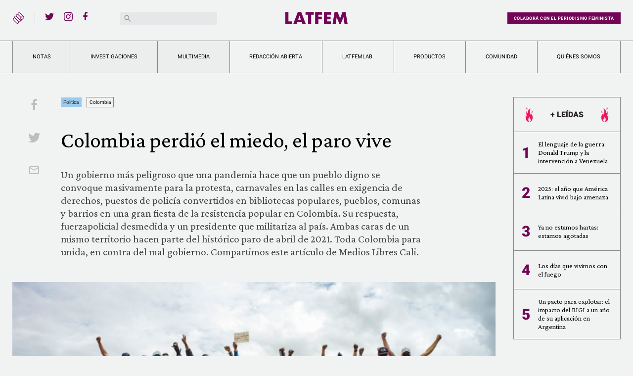

--- FILE ---
content_type: text/html; charset=UTF-8
request_url: https://latfem.org/colombia-perdio-el-miedo-el-paro-vive/
body_size: 19240
content:
<!doctype html>
<html lang="es-AR">
<head>
	<meta charset="UTF-8">
	<meta name="viewport" content="width=device-width, initial-scale=1">
	<link rel="profile" href="https://gmpg.org/xfn/11">

	<meta name='robots' content='index, follow, max-image-preview:large, max-snippet:-1, max-video-preview:-1' />

	<!-- This site is optimized with the Yoast SEO plugin v23.0 - https://yoast.com/wordpress/plugins/seo/ -->
	<title>Colombia perdió el miedo, el paro vive - LatFem</title>
	<meta name="description" content="Un gobierno más peligroso que una pandemia hace que un pueblo digno se convoque masivamente para la protesta, carnavales en las calles en exigencia de derechos, puestos de policía convertidos en bibliotecas populares, pueblos, comunas y barrios en una gran fiesta de la resistencia popular en Colombia. Su respuesta, fuerzapolicial desmedida y un presidente que militariza al país. Ambas caras de un mismo territorio hacen parte del histórico paro de abril de 2021. Toda Colombia para unida, en contra del mal gobierno. Compartimos este artículo de Medios Libres Cali." />
	<link rel="canonical" href="https://latfem.org/colombia-perdio-el-miedo-el-paro-vive/" />
	<meta property="og:locale" content="es_ES" />
	<meta property="og:type" content="article" />
	<meta property="og:title" content="Colombia perdió el miedo, el paro vive - LatFem" />
	<meta property="og:description" content="Un gobierno más peligroso que una pandemia hace que un pueblo digno se convoque masivamente para la protesta, carnavales en las calles en exigencia de derechos, puestos de policía convertidos en bibliotecas populares, pueblos, comunas y barrios en una gran fiesta de la resistencia popular en Colombia. Su respuesta, fuerzapolicial desmedida y un presidente que militariza al país. Ambas caras de un mismo territorio hacen parte del histórico paro de abril de 2021. Toda Colombia para unida, en contra del mal gobierno. Compartimos este artículo de Medios Libres Cali." />
	<meta property="og:url" content="https://latfem.org/colombia-perdio-el-miedo-el-paro-vive/" />
	<meta property="og:site_name" content="LatFem" />
	<meta property="article:publisher" content="https://www.facebook.com/LatFemPeriodismoFeminista/" />
	<meta property="article:published_time" content="2021-05-04T19:51:00+00:00" />
	<meta property="article:modified_time" content="2021-05-07T20:01:47+00:00" />
	<meta property="og:image" content="https://latfem.org/wp-content/uploads/2021/05/PARO-NACIONAL-COL-2021-CALI-MediosLibresCali-01-e1620416759289.png" />
	<meta property="og:image:width" content="1280" />
	<meta property="og:image:height" content="855" />
	<meta property="og:image:type" content="image/png" />
	<meta name="author" content="Medios Libres Cali" />
	<meta name="twitter:card" content="summary_large_image" />
	<meta name="twitter:creator" content="@latfemnoticias" />
	<meta name="twitter:site" content="@latfemnoticias" />
	<meta name="twitter:label1" content="Escrito por" />
	<meta name="twitter:data1" content="Medios Libres Cali" />
	<meta name="twitter:label2" content="Tiempo de lectura" />
	<meta name="twitter:data2" content="19 minutos" />
	<script type="application/ld+json" class="yoast-schema-graph">{"@context":"https://schema.org","@graph":[{"@type":"Article","@id":"https://latfem.org/colombia-perdio-el-miedo-el-paro-vive/#article","isPartOf":{"@id":"https://latfem.org/colombia-perdio-el-miedo-el-paro-vive/"},"author":{"name":"Medios Libres Cali","@id":"https://latfem.org/#/schema/person/c6c1b65ae5a87ef66a1c8b5e1e6cc98e"},"headline":"Colombia perdió el miedo, el paro vive","datePublished":"2021-05-04T19:51:00+00:00","dateModified":"2021-05-07T20:01:47+00:00","mainEntityOfPage":{"@id":"https://latfem.org/colombia-perdio-el-miedo-el-paro-vive/"},"wordCount":4051,"publisher":{"@id":"https://latfem.org/#organization"},"image":{"@id":"https://latfem.org/colombia-perdio-el-miedo-el-paro-vive/#primaryimage"},"thumbnailUrl":"https://latfem.org/wp-content/uploads/2021/05/PARO-NACIONAL-COL-2021-CALI-MediosLibresCali-01-e1620416759289.png","keywords":["Colombia"],"articleSection":["Política"],"inLanguage":"es-AR"},{"@type":"WebPage","@id":"https://latfem.org/colombia-perdio-el-miedo-el-paro-vive/","url":"https://latfem.org/colombia-perdio-el-miedo-el-paro-vive/","name":"Colombia perdió el miedo, el paro vive - LatFem","isPartOf":{"@id":"https://latfem.org/#website"},"primaryImageOfPage":{"@id":"https://latfem.org/colombia-perdio-el-miedo-el-paro-vive/#primaryimage"},"image":{"@id":"https://latfem.org/colombia-perdio-el-miedo-el-paro-vive/#primaryimage"},"thumbnailUrl":"https://latfem.org/wp-content/uploads/2021/05/PARO-NACIONAL-COL-2021-CALI-MediosLibresCali-01-e1620416759289.png","datePublished":"2021-05-04T19:51:00+00:00","dateModified":"2021-05-07T20:01:47+00:00","description":"Un gobierno más peligroso que una pandemia hace que un pueblo digno se convoque masivamente para la protesta, carnavales en las calles en exigencia de derechos, puestos de policía convertidos en bibliotecas populares, pueblos, comunas y barrios en una gran fiesta de la resistencia popular en Colombia. Su respuesta, fuerzapolicial desmedida y un presidente que militariza al país. Ambas caras de un mismo territorio hacen parte del histórico paro de abril de 2021. Toda Colombia para unida, en contra del mal gobierno. Compartimos este artículo de Medios Libres Cali.","breadcrumb":{"@id":"https://latfem.org/colombia-perdio-el-miedo-el-paro-vive/#breadcrumb"},"inLanguage":"es-AR","potentialAction":[{"@type":"ReadAction","target":["https://latfem.org/colombia-perdio-el-miedo-el-paro-vive/"]}]},{"@type":"ImageObject","inLanguage":"es-AR","@id":"https://latfem.org/colombia-perdio-el-miedo-el-paro-vive/#primaryimage","url":"https://latfem.org/wp-content/uploads/2021/05/PARO-NACIONAL-COL-2021-CALI-MediosLibresCali-01-e1620416759289.png","contentUrl":"https://latfem.org/wp-content/uploads/2021/05/PARO-NACIONAL-COL-2021-CALI-MediosLibresCali-01-e1620416759289.png","width":1280,"height":855},{"@type":"BreadcrumbList","@id":"https://latfem.org/colombia-perdio-el-miedo-el-paro-vive/#breadcrumb","itemListElement":[{"@type":"ListItem","position":1,"name":"Home","item":"https://latfem.org/"},{"@type":"ListItem","position":2,"name":"Colombia perdió el miedo, el paro vive"}]},{"@type":"WebSite","@id":"https://latfem.org/#website","url":"https://latfem.org/","name":"LatFem","description":"Periodismo feminista","publisher":{"@id":"https://latfem.org/#organization"},"potentialAction":[{"@type":"SearchAction","target":{"@type":"EntryPoint","urlTemplate":"https://latfem.org/?s={search_term_string}"},"query-input":"required name=search_term_string"}],"inLanguage":"es-AR"},{"@type":"Organization","@id":"https://latfem.org/#organization","name":"LatFem","url":"https://latfem.org/","logo":{"@type":"ImageObject","inLanguage":"es-AR","@id":"https://latfem.org/#/schema/logo/image/","url":"https://latfem.org/wp-content/uploads/2017/07/Latfem_isologo-1.png","contentUrl":"https://latfem.org/wp-content/uploads/2017/07/Latfem_isologo-1.png","width":512,"height":512,"caption":"LatFem"},"image":{"@id":"https://latfem.org/#/schema/logo/image/"},"sameAs":["https://www.facebook.com/LatFemPeriodismoFeminista/","https://x.com/latfemnoticias","https://www.instagram.com/latfemnoticias/","https://www.youtube.com/channel/UCBtnjnfa1I_Q18f_fSTVefQ"]},{"@type":"Person","@id":"https://latfem.org/#/schema/person/c6c1b65ae5a87ef66a1c8b5e1e6cc98e","name":"Medios Libres Cali","image":{"@type":"ImageObject","inLanguage":"es-AR","@id":"https://latfem.org/#/schema/person/image/","url":"https://secure.gravatar.com/avatar/9843de6223b0a3b17d4d0ea9c8a4c3dc?s=96&d=mm&r=g","contentUrl":"https://secure.gravatar.com/avatar/9843de6223b0a3b17d4d0ea9c8a4c3dc?s=96&d=mm&r=g","caption":"Medios Libres Cali"},"url":"https://latfem.org/author/medioslibrescali/"}]}</script>
	<!-- / Yoast SEO plugin. -->


<link rel="alternate" type="application/rss+xml" title="LatFem &raquo; Feed" href="https://latfem.org/feed/" />
<link rel='stylesheet' id='wp-block-library-css' href='https://latfem.org/wp-includes/css/dist/block-library/style.min.css?ver=6.5.7' type='text/css' media='all' />
<style id='classic-theme-styles-inline-css' type='text/css'>
/*! This file is auto-generated */
.wp-block-button__link{color:#fff;background-color:#32373c;border-radius:9999px;box-shadow:none;text-decoration:none;padding:calc(.667em + 2px) calc(1.333em + 2px);font-size:1.125em}.wp-block-file__button{background:#32373c;color:#fff;text-decoration:none}
</style>
<style id='global-styles-inline-css' type='text/css'>
body{--wp--preset--color--black: #000000;--wp--preset--color--cyan-bluish-gray: #abb8c3;--wp--preset--color--white: #ffffff;--wp--preset--color--pale-pink: #f78da7;--wp--preset--color--vivid-red: #cf2e2e;--wp--preset--color--luminous-vivid-orange: #ff6900;--wp--preset--color--luminous-vivid-amber: #fcb900;--wp--preset--color--light-green-cyan: #7bdcb5;--wp--preset--color--vivid-green-cyan: #00d084;--wp--preset--color--pale-cyan-blue: #8ed1fc;--wp--preset--color--vivid-cyan-blue: #0693e3;--wp--preset--color--vivid-purple: #9b51e0;--wp--preset--gradient--vivid-cyan-blue-to-vivid-purple: linear-gradient(135deg,rgba(6,147,227,1) 0%,rgb(155,81,224) 100%);--wp--preset--gradient--light-green-cyan-to-vivid-green-cyan: linear-gradient(135deg,rgb(122,220,180) 0%,rgb(0,208,130) 100%);--wp--preset--gradient--luminous-vivid-amber-to-luminous-vivid-orange: linear-gradient(135deg,rgba(252,185,0,1) 0%,rgba(255,105,0,1) 100%);--wp--preset--gradient--luminous-vivid-orange-to-vivid-red: linear-gradient(135deg,rgba(255,105,0,1) 0%,rgb(207,46,46) 100%);--wp--preset--gradient--very-light-gray-to-cyan-bluish-gray: linear-gradient(135deg,rgb(238,238,238) 0%,rgb(169,184,195) 100%);--wp--preset--gradient--cool-to-warm-spectrum: linear-gradient(135deg,rgb(74,234,220) 0%,rgb(151,120,209) 20%,rgb(207,42,186) 40%,rgb(238,44,130) 60%,rgb(251,105,98) 80%,rgb(254,248,76) 100%);--wp--preset--gradient--blush-light-purple: linear-gradient(135deg,rgb(255,206,236) 0%,rgb(152,150,240) 100%);--wp--preset--gradient--blush-bordeaux: linear-gradient(135deg,rgb(254,205,165) 0%,rgb(254,45,45) 50%,rgb(107,0,62) 100%);--wp--preset--gradient--luminous-dusk: linear-gradient(135deg,rgb(255,203,112) 0%,rgb(199,81,192) 50%,rgb(65,88,208) 100%);--wp--preset--gradient--pale-ocean: linear-gradient(135deg,rgb(255,245,203) 0%,rgb(182,227,212) 50%,rgb(51,167,181) 100%);--wp--preset--gradient--electric-grass: linear-gradient(135deg,rgb(202,248,128) 0%,rgb(113,206,126) 100%);--wp--preset--gradient--midnight: linear-gradient(135deg,rgb(2,3,129) 0%,rgb(40,116,252) 100%);--wp--preset--font-size--small: 13px;--wp--preset--font-size--medium: 20px;--wp--preset--font-size--large: 36px;--wp--preset--font-size--x-large: 42px;--wp--preset--spacing--20: 0.44rem;--wp--preset--spacing--30: 0.67rem;--wp--preset--spacing--40: 1rem;--wp--preset--spacing--50: 1.5rem;--wp--preset--spacing--60: 2.25rem;--wp--preset--spacing--70: 3.38rem;--wp--preset--spacing--80: 5.06rem;--wp--preset--shadow--natural: 6px 6px 9px rgba(0, 0, 0, 0.2);--wp--preset--shadow--deep: 12px 12px 50px rgba(0, 0, 0, 0.4);--wp--preset--shadow--sharp: 6px 6px 0px rgba(0, 0, 0, 0.2);--wp--preset--shadow--outlined: 6px 6px 0px -3px rgba(255, 255, 255, 1), 6px 6px rgba(0, 0, 0, 1);--wp--preset--shadow--crisp: 6px 6px 0px rgba(0, 0, 0, 1);}:where(.is-layout-flex){gap: 0.5em;}:where(.is-layout-grid){gap: 0.5em;}body .is-layout-flex{display: flex;}body .is-layout-flex{flex-wrap: wrap;align-items: center;}body .is-layout-flex > *{margin: 0;}body .is-layout-grid{display: grid;}body .is-layout-grid > *{margin: 0;}:where(.wp-block-columns.is-layout-flex){gap: 2em;}:where(.wp-block-columns.is-layout-grid){gap: 2em;}:where(.wp-block-post-template.is-layout-flex){gap: 1.25em;}:where(.wp-block-post-template.is-layout-grid){gap: 1.25em;}.has-black-color{color: var(--wp--preset--color--black) !important;}.has-cyan-bluish-gray-color{color: var(--wp--preset--color--cyan-bluish-gray) !important;}.has-white-color{color: var(--wp--preset--color--white) !important;}.has-pale-pink-color{color: var(--wp--preset--color--pale-pink) !important;}.has-vivid-red-color{color: var(--wp--preset--color--vivid-red) !important;}.has-luminous-vivid-orange-color{color: var(--wp--preset--color--luminous-vivid-orange) !important;}.has-luminous-vivid-amber-color{color: var(--wp--preset--color--luminous-vivid-amber) !important;}.has-light-green-cyan-color{color: var(--wp--preset--color--light-green-cyan) !important;}.has-vivid-green-cyan-color{color: var(--wp--preset--color--vivid-green-cyan) !important;}.has-pale-cyan-blue-color{color: var(--wp--preset--color--pale-cyan-blue) !important;}.has-vivid-cyan-blue-color{color: var(--wp--preset--color--vivid-cyan-blue) !important;}.has-vivid-purple-color{color: var(--wp--preset--color--vivid-purple) !important;}.has-black-background-color{background-color: var(--wp--preset--color--black) !important;}.has-cyan-bluish-gray-background-color{background-color: var(--wp--preset--color--cyan-bluish-gray) !important;}.has-white-background-color{background-color: var(--wp--preset--color--white) !important;}.has-pale-pink-background-color{background-color: var(--wp--preset--color--pale-pink) !important;}.has-vivid-red-background-color{background-color: var(--wp--preset--color--vivid-red) !important;}.has-luminous-vivid-orange-background-color{background-color: var(--wp--preset--color--luminous-vivid-orange) !important;}.has-luminous-vivid-amber-background-color{background-color: var(--wp--preset--color--luminous-vivid-amber) !important;}.has-light-green-cyan-background-color{background-color: var(--wp--preset--color--light-green-cyan) !important;}.has-vivid-green-cyan-background-color{background-color: var(--wp--preset--color--vivid-green-cyan) !important;}.has-pale-cyan-blue-background-color{background-color: var(--wp--preset--color--pale-cyan-blue) !important;}.has-vivid-cyan-blue-background-color{background-color: var(--wp--preset--color--vivid-cyan-blue) !important;}.has-vivid-purple-background-color{background-color: var(--wp--preset--color--vivid-purple) !important;}.has-black-border-color{border-color: var(--wp--preset--color--black) !important;}.has-cyan-bluish-gray-border-color{border-color: var(--wp--preset--color--cyan-bluish-gray) !important;}.has-white-border-color{border-color: var(--wp--preset--color--white) !important;}.has-pale-pink-border-color{border-color: var(--wp--preset--color--pale-pink) !important;}.has-vivid-red-border-color{border-color: var(--wp--preset--color--vivid-red) !important;}.has-luminous-vivid-orange-border-color{border-color: var(--wp--preset--color--luminous-vivid-orange) !important;}.has-luminous-vivid-amber-border-color{border-color: var(--wp--preset--color--luminous-vivid-amber) !important;}.has-light-green-cyan-border-color{border-color: var(--wp--preset--color--light-green-cyan) !important;}.has-vivid-green-cyan-border-color{border-color: var(--wp--preset--color--vivid-green-cyan) !important;}.has-pale-cyan-blue-border-color{border-color: var(--wp--preset--color--pale-cyan-blue) !important;}.has-vivid-cyan-blue-border-color{border-color: var(--wp--preset--color--vivid-cyan-blue) !important;}.has-vivid-purple-border-color{border-color: var(--wp--preset--color--vivid-purple) !important;}.has-vivid-cyan-blue-to-vivid-purple-gradient-background{background: var(--wp--preset--gradient--vivid-cyan-blue-to-vivid-purple) !important;}.has-light-green-cyan-to-vivid-green-cyan-gradient-background{background: var(--wp--preset--gradient--light-green-cyan-to-vivid-green-cyan) !important;}.has-luminous-vivid-amber-to-luminous-vivid-orange-gradient-background{background: var(--wp--preset--gradient--luminous-vivid-amber-to-luminous-vivid-orange) !important;}.has-luminous-vivid-orange-to-vivid-red-gradient-background{background: var(--wp--preset--gradient--luminous-vivid-orange-to-vivid-red) !important;}.has-very-light-gray-to-cyan-bluish-gray-gradient-background{background: var(--wp--preset--gradient--very-light-gray-to-cyan-bluish-gray) !important;}.has-cool-to-warm-spectrum-gradient-background{background: var(--wp--preset--gradient--cool-to-warm-spectrum) !important;}.has-blush-light-purple-gradient-background{background: var(--wp--preset--gradient--blush-light-purple) !important;}.has-blush-bordeaux-gradient-background{background: var(--wp--preset--gradient--blush-bordeaux) !important;}.has-luminous-dusk-gradient-background{background: var(--wp--preset--gradient--luminous-dusk) !important;}.has-pale-ocean-gradient-background{background: var(--wp--preset--gradient--pale-ocean) !important;}.has-electric-grass-gradient-background{background: var(--wp--preset--gradient--electric-grass) !important;}.has-midnight-gradient-background{background: var(--wp--preset--gradient--midnight) !important;}.has-small-font-size{font-size: var(--wp--preset--font-size--small) !important;}.has-medium-font-size{font-size: var(--wp--preset--font-size--medium) !important;}.has-large-font-size{font-size: var(--wp--preset--font-size--large) !important;}.has-x-large-font-size{font-size: var(--wp--preset--font-size--x-large) !important;}
.wp-block-navigation a:where(:not(.wp-element-button)){color: inherit;}
:where(.wp-block-post-template.is-layout-flex){gap: 1.25em;}:where(.wp-block-post-template.is-layout-grid){gap: 1.25em;}
:where(.wp-block-columns.is-layout-flex){gap: 2em;}:where(.wp-block-columns.is-layout-grid){gap: 2em;}
.wp-block-pullquote{font-size: 1.5em;line-height: 1.6;}
</style>
<link rel='stylesheet' id='latfem-style-css' href='https://latfem.org/wp-content/themes/latfem2020/style.css?ver=202409' type='text/css' media='all' />
<script type="text/javascript" src="https://latfem.org/wp-includes/js/jquery/jquery.min.js?ver=3.7.1" id="jquery-core-js"></script>
<script type="text/javascript" src="https://latfem.org/wp-includes/js/jquery/jquery-migrate.min.js?ver=3.4.1" id="jquery-migrate-js"></script>

<!-- This site is using AdRotate v5.8.14 Professional to display their advertisements - https://ajdg.solutions/ -->
<!-- AdRotate CSS -->
<style type="text/css" media="screen">
	.g { margin:0px; padding:0px; overflow:hidden; line-height:1; zoom:1; }
	.g img { height:auto; }
	.g-col { position:relative; float:left; }
	.g-col:first-child { margin-left: 0; }
	.g-col:last-child { margin-right: 0; }
	.g-3 { margin:0px 0px 0px 0px;width:auto; height:auto; }
	@media only screen and (max-width: 480px) {
		.g-col, .g-dyn, .g-single { width:100%; margin-left:0; margin-right:0; }
	}
</style>
<!-- /AdRotate CSS -->

<link rel="icon" href="https://latfem.org/wp-content/uploads/2024/09/cropped-Punito_Morado-32x32.png" sizes="32x32" />
<link rel="icon" href="https://latfem.org/wp-content/uploads/2024/09/cropped-Punito_Morado-192x192.png" sizes="192x192" />
<link rel="apple-touch-icon" href="https://latfem.org/wp-content/uploads/2024/09/cropped-Punito_Morado-180x180.png" />
<meta name="msapplication-TileImage" content="https://latfem.org/wp-content/uploads/2024/09/cropped-Punito_Morado-270x270.png" />
</head>

<body class="post-template-default single single-post postid-20666 single-format-standard">
	<script>
		(function(i,s,o,g,r,a,m){i['GoogleAnalyticsObject']=r;i[r]=i[r]||function(){
		(i[r].q=i[r].q||[]).push(arguments)},i[r].l=1*new Date();a=s.createElement(o),
		m=s.getElementsByTagName(o)[0];a.async=1;a.src=g;m.parentNode.insertBefore(a,m)
		})(window,document,'script','https://www.google-analytics.com/analytics.js','ga');

		ga('create', 'UA-102603416-1', 'auto');
		ga('send', 'pageview');
	</script>
<div class="lf-site">

	<header class="header">
		<div class="d-none d-lg-block container pt-4 pb-4">
			<div class="d-flex justify-content-between">
				<div class="d-flex header-col">
					<div class="iso">
						<img src="https://latfem.org/wp-content/themes/latfem2020/build/img/latfem-iso.svg" alt="Latfem">
						<div class="menu-toggler-desktop">
							<span class="icon-menu"></span>
							<span class="icon-clearclose"></span>
						</div>
					</div>
					<div class="social-links">
						<ul id="menu-social" class="social-menu"><li id="menu-item-14840" class="menu-item menu-item-type-custom menu-item-object-custom menu-item-14840"><a href="https://twitter.com/latfemnoticias"><span class="sr-only">Twitter</span></a></li>
<li id="menu-item-14841" class="menu-item menu-item-type-custom menu-item-object-custom menu-item-14841"><a href="https://www.instagram.com/latfemnoticias/"><span class="sr-only">Instagram</span></a></li>
<li id="menu-item-14842" class="menu-item menu-item-type-custom menu-item-object-custom menu-item-14842"><a href="https://facebook.com/LatFemPeriodismoFeminista"><span class="sr-only">Facebook</span></a></li>
<li id="menu-item-28807" class="menu-item menu-item-type-custom menu-item-object-custom menu-item-28807"><a href="https://www.youtube.com/@latfemnoticias"><span class="sr-only">YouTube</span></a></li>
</ul>					</div>
					<div class="search">
						<div class="search-toggler d-block d-lg-none"><span class="icon-search"></span></div>
<form role="search" method="get" class="search-form" action="https://latfem.org/">
	<label for="headerSearch">
		<span class="sr-only">Buscar:</span>
		<input type="search" id="headerSearch" class="search-field" value="" name="s" />
	</label>
	<button type="submit" class="search-submit">
		<span class="icon-search"></span>
	</button>
</form>
					</div>
				</div>
				<div class="logo header-col">
					<a class="" href="https://latfem.org/" rel="home">
						<img class="lf-logo" src="https://latfem.org/wp-content/themes/latfem2020/build/img/latfem-logo.svg" alt="Latfem">
						<img class="lf-tagline" src="https://latfem.org/wp-content/themes/latfem2020/build/img/periodismo-feminista.svg" alt="Latfem">
					</a>
				</div><!-- .logo -->
				<div class="d-flex header-col justify-content-end">
					<div class="cta">
						<a class="btn btn-primary" href="https://cafecito.app/latfem" rel="nofollow" target="_blank">Colaborá con el periodismo feminista</a>
					</div>
				</div>
			</div>
		</div>
		
		<div class="d-block d-lg-none mobile-header">
			<div class="d-flex justify-content-between align-items-center">
				<div class="menu-toggler">
					<span class="icon-menu"></span>
					<span class="icon-clearclose"></span>
				</div>
				<div class="logo">
					<a class="" href="https://latfem.org/" rel="home">
						<img src="https://latfem.org/wp-content/themes/latfem2020/build/img/latfem-logo.svg" alt="Latfem">
					</a>
				</div>
				<div class="search">
					<div class="search-toggler d-block d-lg-none"><span class="icon-search"></span></div>
<form role="search" method="get" class="search-form" action="https://latfem.org/">
	<label for="headerSearch">
		<span class="sr-only">Buscar:</span>
		<input type="search" id="headerSearch" class="search-field" value="" name="s" />
	</label>
	<button type="submit" class="search-submit">
		<span class="icon-search"></span>
	</button>
</form>
				</div>
			</div>
		</div>

		<nav id="site-navigation">
			<div class="container">
				<div class="header-nav"><ul id="menu-primary" class="navbar nav-fill"><li itemscope="itemscope" itemtype="https://www.schema.org/SiteNavigationElement" id="menu-item-14843" class="nav-item-bg menu-item menu-item-type-custom menu-item-object-custom menu-item-has-children dropdown menu-item-14843 nav-item"><a title="Notas" href="#" data-toggle="dropdown" aria-haspopup="true" aria-expanded="false" class="dropdown-toggle nav-link" id="menu-item-dropdown-14843">Notas</a>
<ul class="dropdown-menu" aria-labelledby="menu-item-dropdown-14843" role="menu">
	<li itemscope="itemscope" itemtype="https://www.schema.org/SiteNavigationElement" id="menu-item-2934" class="violencias menu-item menu-item-type-taxonomy menu-item-object-category menu-item-2934 nav-item"><a title="Violencias" href="https://latfem.org/violencias/" class="dropdown-item">Violencias</a></li>
	<li itemscope="itemscope" itemtype="https://www.schema.org/SiteNavigationElement" id="menu-item-2933" class="sociedad menu-item menu-item-type-taxonomy menu-item-object-category menu-item-2933 nav-item"><a title="Sociedad" href="https://latfem.org/sociedad/" class="dropdown-item">Sociedad</a></li>
	<li itemscope="itemscope" itemtype="https://www.schema.org/SiteNavigationElement" id="menu-item-2931" class="economia menu-item menu-item-type-taxonomy menu-item-object-category menu-item-2931 nav-item"><a title="Economía" href="https://latfem.org/economia/" class="dropdown-item">Economía</a></li>
	<li itemscope="itemscope" itemtype="https://www.schema.org/SiteNavigationElement" id="menu-item-2932" class="politica menu-item menu-item-type-taxonomy menu-item-object-category current-post-ancestor current-menu-parent current-post-parent active menu-item-2932 nav-item"><a title="Política" href="https://latfem.org/politica/" class="dropdown-item">Política</a></li>
	<li itemscope="itemscope" itemtype="https://www.schema.org/SiteNavigationElement" id="menu-item-2929" class="activismos menu-item menu-item-type-taxonomy menu-item-object-category menu-item-2929 nav-item"><a title="Activismos" href="https://latfem.org/activismos/" class="dropdown-item">Activismos</a></li>
	<li itemscope="itemscope" itemtype="https://www.schema.org/SiteNavigationElement" id="menu-item-2930" class="cultura menu-item menu-item-type-taxonomy menu-item-object-category menu-item-2930 nav-item"><a title="Cultura" href="https://latfem.org/cultura/" class="dropdown-item">Cultura</a></li>
	<li itemscope="itemscope" itemtype="https://www.schema.org/SiteNavigationElement" id="menu-item-14932" class="deportes menu-item menu-item-type-taxonomy menu-item-object-category menu-item-14932 nav-item"><a title="Deportes" href="https://latfem.org/deportes/" class="dropdown-item">Deportes</a></li>
</ul>
</li>
<li itemscope="itemscope" itemtype="https://www.schema.org/SiteNavigationElement" id="menu-item-16466" class="nav-item-bg menu-item menu-item-type-custom menu-item-object-custom menu-item-has-children dropdown menu-item-16466 nav-item"><a title="Investigaciones" href="#" data-toggle="dropdown" aria-haspopup="true" aria-expanded="false" class="dropdown-toggle nav-link" id="menu-item-dropdown-16466">Investigaciones</a>
<ul class="dropdown-menu" aria-labelledby="menu-item-dropdown-16466" role="menu">
	<li itemscope="itemscope" itemtype="https://www.schema.org/SiteNavigationElement" id="menu-item-16860" class="menu-item menu-item-type-custom menu-item-object-custom menu-item-16860 nav-item"><a title="Rompiendo Moldes" href="https://latfem.org/rompiendo-moldes" class="dropdown-item">Rompiendo Moldes</a></li>
	<li itemscope="itemscope" itemtype="https://www.schema.org/SiteNavigationElement" id="menu-item-16467" class="menu-item menu-item-type-custom menu-item-object-custom menu-item-16467 nav-item"><a title="Sin ley: zona de riesgo" href="https://latfem.org/sin-ley" class="dropdown-item">Sin ley: zona de riesgo</a></li>
	<li itemscope="itemscope" itemtype="https://www.schema.org/SiteNavigationElement" id="menu-item-16861" class="menu-item menu-item-type-custom menu-item-object-custom menu-item-16861 nav-item"><a title="Ministerio de Putas" href="https://latfem.org/ministerio-de-putas-como-ammar-articula-con-el-estado-durante-la-pandemia/" class="dropdown-item">Ministerio de Putas</a></li>
	<li itemscope="itemscope" itemtype="https://www.schema.org/SiteNavigationElement" id="menu-item-21679" class="menu-item menu-item-type-custom menu-item-object-custom menu-item-21679 nav-item"><a title="Cuarentenials" href="http://latfem.org/cuarentenials/" class="dropdown-item">Cuarentenials</a></li>
	<li itemscope="itemscope" itemtype="https://www.schema.org/SiteNavigationElement" id="menu-item-22100" class="menu-item menu-item-type-custom menu-item-object-custom menu-item-22100 nav-item"><a title="La semillera que resiste a la forestación" href="https://latfem.org/la-semillera-que-resiste-a-la-forestacion/" class="dropdown-item">La semillera que resiste a la forestación</a></li>
	<li itemscope="itemscope" itemtype="https://www.schema.org/SiteNavigationElement" id="menu-item-22798" class="menu-item menu-item-type-custom menu-item-object-custom menu-item-22798 nav-item"><a title="Ellas alimentan al mundo: tierra para las que la trabajan" href="https://latfem.org/ellas-alimentan-al-mundo/" class="dropdown-item">Ellas alimentan al mundo: tierra para las que la trabajan</a></li>
	<li itemscope="itemscope" itemtype="https://www.schema.org/SiteNavigationElement" id="menu-item-24139" class="menu-item menu-item-type-custom menu-item-object-custom menu-item-24139 nav-item"><a title="Cuidados digitales para ejercer más y mejor periodismo feminista" href="https://latfem.org/como-nos-defendemos-las-periodistas-feministas-frente-a-la-tecnoviolencia-machista-presentamos-un-informe-de-historias-y-un-protocolo-de-accion/" class="dropdown-item">Cuidados digitales para ejercer más y mejor periodismo feminista</a></li>
	<li itemscope="itemscope" itemtype="https://www.schema.org/SiteNavigationElement" id="menu-item-24863" class="menu-item menu-item-type-custom menu-item-object-custom menu-item-24863 nav-item"><a title="Semillera 2022" href="https://latfem.org/semillera/" class="dropdown-item">Semillera 2022</a></li>
	<li itemscope="itemscope" itemtype="https://www.schema.org/SiteNavigationElement" id="menu-item-26839" class="menu-item menu-item-type-custom menu-item-object-custom menu-item-26839 nav-item"><a title="Las informales" href="https://latfem.org/tema/las-informales/" class="dropdown-item">Las informales</a></li>
	<li itemscope="itemscope" itemtype="https://www.schema.org/SiteNavigationElement" id="menu-item-26838" class="menu-item menu-item-type-custom menu-item-object-custom menu-item-26838 nav-item"><a title="Institucionalizadas: cuando los feminismos se vuelven parte del Estado" href="https://latfem.org/tema/institucionalizadas/" class="dropdown-item">Institucionalizadas: cuando los feminismos se vuelven parte del Estado</a></li>
</ul>
</li>
<li itemscope="itemscope" itemtype="https://www.schema.org/SiteNavigationElement" id="menu-item-14844" class="nav-item-bg menu-item menu-item-type-custom menu-item-object-custom menu-item-has-children dropdown menu-item-14844 nav-item"><a title="Multimedia" href="#" data-toggle="dropdown" aria-haspopup="true" aria-expanded="false" class="dropdown-toggle nav-link" id="menu-item-dropdown-14844">Multimedia</a>
<ul class="dropdown-menu" aria-labelledby="menu-item-dropdown-14844" role="menu">
	<li itemscope="itemscope" itemtype="https://www.schema.org/SiteNavigationElement" id="menu-item-14851" class="menu-item menu-item-type-post_type menu-item-object-page menu-item-14851 nav-item"><a title="Videos" href="https://latfem.org/videos/" class="dropdown-item">Videos</a></li>
	<li itemscope="itemscope" itemtype="https://www.schema.org/SiteNavigationElement" id="menu-item-14856" class="menu-item menu-item-type-post_type_archive menu-item-object-galerias menu-item-14856 nav-item"><a title="Galerias" href="https://latfem.org/galerias/" class="dropdown-item">Galerias</a></li>
	<li itemscope="itemscope" itemtype="https://www.schema.org/SiteNavigationElement" id="menu-item-14860" class="menu-item menu-item-type-post_type_archive menu-item-object-historias-ilustradas menu-item-14860 nav-item"><a title="Historias Ilustradas" href="https://latfem.org/historias-ilustradas/" class="dropdown-item">Historias Ilustradas</a></li>
</ul>
</li>
<li itemscope="itemscope" itemtype="https://www.schema.org/SiteNavigationElement" id="menu-item-14854" class="menu-item menu-item-type-custom menu-item-object-custom menu-item-has-children dropdown menu-item-14854 nav-item"><a title="Redacción abierta" href="#" data-toggle="dropdown" aria-haspopup="true" aria-expanded="false" class="dropdown-toggle nav-link" id="menu-item-dropdown-14854">Redacción abierta</a>
<ul class="dropdown-menu" aria-labelledby="menu-item-dropdown-14854" role="menu">
	<li itemscope="itemscope" itemtype="https://www.schema.org/SiteNavigationElement" id="menu-item-14884" class="menu-item menu-item-type-post_type_archive menu-item-object-talleres menu-item-14884 nav-item"><a title="Talleres" href="https://latfem.org/talleres/" class="dropdown-item">Talleres</a></li>
	<li itemscope="itemscope" itemtype="https://www.schema.org/SiteNavigationElement" id="menu-item-14910" class="menu-item menu-item-type-post_type_archive menu-item-object-eventos menu-item-14910 nav-item"><a title="Eventos" href="https://latfem.org/eventos/" class="dropdown-item">Eventos</a></li>
</ul>
</li>
<li itemscope="itemscope" itemtype="https://www.schema.org/SiteNavigationElement" id="menu-item-17252" class="menu-item menu-item-type-custom menu-item-object-custom menu-item-17252 nav-item"><a title="LATFEMLAB." href="https://lab.latfem.org/" class="nav-link">LATFEMLAB.</a></li>
<li itemscope="itemscope" itemtype="https://www.schema.org/SiteNavigationElement" id="menu-item-14930" class="menu-item menu-item-type-post_type_archive menu-item-object-productos menu-item-14930 nav-item"><a title="Productos" href="https://latfem.org/productos/" class="nav-link">Productos</a></li>
<li itemscope="itemscope" itemtype="https://www.schema.org/SiteNavigationElement" id="menu-item-14855" class="has-tooltip menu-item menu-item-type-custom menu-item-object-custom menu-item-14855 nav-item"><a title="Colabora con el periodismo feminista. Escribinos a contacto@latfem.org." href="mailto:contacto@latfem.org" class="nav-link">Comunidad</a></li>
<li itemscope="itemscope" itemtype="https://www.schema.org/SiteNavigationElement" id="menu-item-14845" class="menu-item menu-item-type-post_type menu-item-object-page menu-item-14845 nav-item"><a title="Quiénes somos" href="https://latfem.org/quienes-somos/" class="nav-link">Quiénes somos</a></li>
</ul></div>			</div>
		</nav><!-- #site-navigation -->
	</header><!-- #masthead -->	<div class="lf-content">
		<main>
			<div class="container pt-6">
				<div class="row">
					<div class="col-lg-8">
						<div class="upper-share">
	<div class="share-container">
		<div class="share">
			<ul class="share_list">
								<li class="share_item">
					<a href="https://www.facebook.com/sharer/sharer.php?u=https://latfem.org/colombia-perdio-el-miedo-el-paro-vive/" target="_blank">
						<span class="icon-facebook"></span><span class="sr-only">Facebook</span>
					</a>
				</li>
				<li class="share_item">
					<a href="https://twitter.com/intent/tweet?text=https://latfem.org/colombia-perdio-el-miedo-el-paro-vive/ por @latfemnoticias" target="_blank">
						<span class="icon-twitter"></span><span class="sr-only">Twitter</span>
					</a>
				</li>
				<li class="share_item">
					<a href="mailto:?subject=LATFEM%20Periodismo%20Feminista&amp;body=https://latfem.org/colombia-perdio-el-miedo-el-paro-vive/" target="_blank">
						<span class="icon-mail_outline"></span><span class="sr-only">Email</span>
					</a>
				</li>
			</ul>
		</div>
	</div>
</div>

<article id="post-20666" class="post-20666 post type-post status-publish format-standard has-post-thumbnail hentry category-politica tag-colombia">
	<div class="entry-meta newsfeed--tags">
		<a class="category politica" href="https://latfem.org/politica/">Política</a><a href='https://latfem.org/tema/colombia/' title='Colombia' class='tag'>Colombia</a>	</div><!-- .entry-meta -->
	<div class="entry-container">
		
		
				<header class="entry-header">
			<h1 class="entry-title">Colombia perdió el miedo, el paro vive</h1>			<div class="entry-excerpt"><p>Un gobierno más peligroso que una pandemia hace que un pueblo digno se convoque masivamente para la protesta, carnavales en las calles en exigencia de derechos, puestos de policía convertidos en bibliotecas populares, pueblos, comunas y barrios en una gran fiesta de la resistencia popular en Colombia. Su respuesta, fuerzapolicial desmedida y un presidente que militariza al país. Ambas caras de un mismo territorio hacen parte del histórico paro de abril de 2021. Toda Colombia para unida, en contra del mal gobierno. Compartimos este artículo de Medios Libres Cali.</p>
</div>
		</header><!-- .entry-header -->
		<div class="entry-image">
			<img width="640" height="428" src="https://latfem.org/wp-content/uploads/2021/05/PARO-NACIONAL-COL-2021-CALI-MediosLibresCali-01-1314x878.png" class="img-fluid wp-post-image" alt="" decoding="async" fetchpriority="high" srcset="https://latfem.org/wp-content/uploads/2021/05/PARO-NACIONAL-COL-2021-CALI-MediosLibresCali-01-1314x878.png 1314w, https://latfem.org/wp-content/uploads/2021/05/PARO-NACIONAL-COL-2021-CALI-MediosLibresCali-01-678x453.png 678w, https://latfem.org/wp-content/uploads/2021/05/PARO-NACIONAL-COL-2021-CALI-MediosLibresCali-01-768x513.png 768w, https://latfem.org/wp-content/uploads/2021/05/PARO-NACIONAL-COL-2021-CALI-MediosLibresCali-01-1536x1027.png 1536w, https://latfem.org/wp-content/uploads/2021/05/PARO-NACIONAL-COL-2021-CALI-MediosLibresCali-01-e1620416759289.png 1280w" sizes="(max-width: 640px) 100vw, 640px" />		</div>
				
		<div class="entry-author-container">
					<div class="entry-author">
								<div class="entry-author--meta">
					<p class="author vcard"><a class="url fn n" href="https://latfem.org/author/medioslibrescali/">LATFEM</a></p><span class="posted-on"><time class="entry-date published" datetime="2021-05-04T19:51:00+00:00">mayo 4, 2021</time></span><p class="author vcard"><a class="url" href=""></a></p>				</div>
			</div>
													<div class="entry-author entry-author-photos mt-3">
				<div class="entry-author--meta">
					<p class="author vcard"><strong>Fotos:</strong> <span class="fn">Medios Libres Cali</span></p>
				</div>
			</div>
					</div>
	
	<div class="entry-content">
		
<p><strong>Un pueblo sin piernas, pero que camina</strong></p>



<p>A pesar de los acuerdos para la terminación del conflicto y la guerra en Colombia firmados por el gobierno y la guerrilla de las FARC-EP en 2016; el paramilitarismo y el narcotráfico le dan continuidad a la guerra en el país. El centro democrático (partido del Expresidente Álvaro Uribe y del actual Presidente Iván Duque) son los responsables de perpetuar la guerra y enfocar su poder hacia el control político y financiero del país. A febrero de 2021 se registran 252 firmantes de paz asesinados, desmovilizados de la<br>guerrilla de las FARC. Cuatro años después de su firma el avance de la implementación no supera el 75% y los puntos sustanciales frente a la transformación de las condiciones estructurales del conflicto, como por ejemplo el punto de acceso, redistribución y tenencia de la tierra sigue siendo una deuda histórica en Colombia y la base de la profunda desigualdad en el país.</p>



<figure class="wp-block-image"><img decoding="async" src="https://radiokurruf.org/wp-content/uploads/2021/05/PARO-NACIONAL-COL-2021-CALI-MediosLibresCali-08-800x535.png" alt="" class="wp-image-22585"/></figure>



<p>Esta desigualdad que se agudizó con la llegada de la pandemia, dejó al descubierto la inoperancia y la incapacidad estatal para pensar en el bienestar de las personas, las decisiones tardías frente a los cierres de aeropuertos y el establecimiento de controles estrictos en la entrada de extranjeros, dejaron en jaque al país. Aunque el país vive el tercer pico de la pandemia del covid-19, la nación entera se encuentra en una grandísima<br>ola de violencia, pobreza y corrupción, donde el hambre es uno de los mayores problemas. La guerra baña de sangre nuestro territorio, en lo que lleva el año 2021 se reportan 57 líderes sociales asesinados, 20 de ellos indígenas en su mayoría del departamento del Cauca; 158 feminicidios en los primeros 3 meses del año, masacres en los territorios y violencia en las calles y campos.</p>



<p>Somos el país de las ejecuciones extrajudiciales, la Jurisdicción Especial para La Paz (JEP), en un informe sobre los asesinatos ilegales a civiles indefensos Presentados por la fuerza pública como muertes en combate, ascienden a la cifra de: 6402 personas. Y los picos de asesinatos son los años 2007 y 2008 durante el gobierno de Álvaro Uribe Véles. Una cifra cercana a la cantidad de víctimas de la dictadura de la Junta Militar comandada<br>por Jorge Rafael Videla en Argentina, más del doble que las víctimas de la dictadura de Augusto Pinochet en Chile. En Colombia la gente ya no se pregunta quién dio la orden, la gente sabe que Uribe dio la orden y ya no tiene miedo de decirlo, porque Colombia perdio el miedo.</p>



<figure class="wp-block-image"><img decoding="async" src="https://radiokurruf.org/wp-content/uploads/2021/05/PARO-NACIONAL-COL-2021-CALI-MediosLibresCali-06-800x535.png" alt="" class="wp-image-22586"/></figure>



<p>Desde la firma de los acuerdos de paz, el uribismo encarnado en el gobierno de Duque, se propuso por todos los medios, humanos e inhumanos, destruir la paz y lo están logrando. <mark>Según INDEPAZ, solo en el 2020 y en lo corrido del 2021, van 124 masacres con más de 300 víctimas, desde la firma del acuerdo de paz, han asesinado a más de 1000 líderes<br>sociales en Colombia.</mark>  Vivir en este país es una lucha constante contra las políticas de hambre de un gobierno que solo tiene la bota represiva del Estado como respuesta a las necesidades de su pueblo. No solo por los modelos económicos que promueven la miseria y la desigualdad, también por los modelos políticos genocidas que exterminan cualquier identidad colectiva ajena o contraria a tales modelos hegemónicos.</p>



<p><strong>El covid-19 es el menor de los problemas</strong></p>



<p>En medio del tercer pico de contagios, que agudizó el número de víctimas en la ciudad de Cali, por la pandemia del COVID-19, miles de personas acudieron a las calles convocándose al PARO NACIONAL 28A (28 de Abril).<br>¿Cuáles son las razones para que la gente supere el miedo al virus y ocupe las calles en resistencia frente al gobierno más sangriento de Latinoamérica? El manejo corrupto y negligente del gobierno Duque a la crisis generada por covid-19, tiene al país en una curva de empobrecimiento que asciende exponencialmente. Si bien,<br>según cifras del gobierno, durante el año 2020 se invirtieron 44.000 millones de pesos en el mejoramiento de la infraestructura hospitalaria y ayudas humanitarias en forma de transferencias económicas. Alrededor de esta gestión siguen habiendo dudas y miles de denuncias de corrupción en el manejo que se le ha dado a ésta política.</p>



<figure class="wp-block-image"><img decoding="async" src="https://radiokurruf.org/wp-content/uploads/2021/05/PARO-NACIONAL-COL-2021-CALI-MediosLibresCali-11-800x535.png" alt="" class="wp-image-22587"/></figure>



<p>Sumado a esto se presenta la negativa del gobierno de Ivan Duque a llevar a cabo el proyecto de Renta Básica, firmado por más de 4.000 personas, entre ellos por lo menos 50 parlamentarios, como alternativa económica para sostener los hogares que más lo necesitan, esos que día a día deben salir a las calles a exponerse ante el virus para sobrevivir. Contrario a esto el salvavidas del gobierno se enfocó en la banca, asegurando la liquidez financiera de los bancos por transferencia directa de dinero que salía del Fondo de Mitigación de Emergencia (FOME), creado a raíz de la pandemia. Lo que algunos expertos aseguraban era que los bancos, solo por la operación de las transferencias de la medida conocida como «Ingreso Solidario» recaudarían por lo menos 24.000 millones de pesos entregados directamente del erario público. «Ingreso Solidario» que, dicho sea de<br>paso, no recibieron a cabalidad las personas que lo necesitaban. Así, incluso durante la pandemia, en Colombia seguimos viendo cómo cada día, el pueblo es más pobre y el rico es más rico.</p>



<p>Esto no es nuevo, desde hace décadas que la clase política conservadora y de derecha se presentan únicamente como los intermediarios entre el país y la economía global hegemónica. Así mismo, de manera sistemática y perpetua, sostienen su posición de intermediarios, exterminando pueblos, saqueando tierras y dominando a las mayorías populares desde la bota militar. Una dictadura solapada, con recursos y armas suficientes<br>para mantener al país encadenado por varias décadas más. Este estallido social y popular no es espontáneo, más bien es la reacción a años y años de dominación e injusticia. Sin embargo el detonante más visible para las movilizaciones de abril en Colombia, es la propuesta del proyecto de ley mal llamado “Ley de Financiamiento Solidario”, que no es nada más que una reforma tributaria que condena y empobrece a las mayorías populares y ciudadanas.</p>



<figure class="wp-block-image"><img decoding="async" src="https://radiokurruf.org/wp-content/uploads/2021/05/PARO-NACIONAL-COL-2021-CALI-MediosLibresCali-12-800x535.png" alt="" class="wp-image-22588"/></figure>



<p>Con el pretexto de aliviar el déficit fiscal, que el mismo gobierno produjo meses antes por un hueco fiscal que quedó de los beneficios tributarios de la anterior reforma, al uribismo y el gobierno Duque, se les ocurrió la terrible idea de aumentar el costo de vida, en uno de los países más desiguales del mundo. Es inconcebible que en plena crisis, el gobierno<br>colombiano decida subir los impuestos a la comida (Canasta Básica Familiar) de las clases bajas y medias. No se le puede aumentar el precio a la comida cuando el pueblo tiene hambre. La indignación aumenta a raíz de que las medidas contempladas en la reforma tributaria perjudican al pueblo, pero recompensan y benefician a las grandes fortunas y monopolios del país.</p>



<p><strong>Si la reforma tributaria nos arruina, el proyecto 010 reforma a la salud nos mata.</strong></p>



<p>Las decisiones importantes que determinan el rumbo del país y por tanto el futuro de millones de personas, son tomadas únicamente por las élites políticas, militares y económicas. Legislan a favor de imperios bancarios y ganaderos, legislan a favor de intereses Norte Americanos, Europeos y Asiáticos, legislan a favor de salir impunes luego de robarse los recursos de todas y todos, legislan para repetirse en el poder nacional y local. Una conducta que ilustra esto, es aprobar leyes y reformas nocivas para el pueblo, cuando nadie los ve, a espaldas de la gente y sin debate público, como es el caso del proyecto de ley que hace ajustes y actualiza el sistema de salud colombiano, radicado el pasado 16 de marzo de 2021 y que por estos días aprobaron en el congreso, en horas de la madrugada, a escondidas mientras reprimen y asesinan manifestantes que se alzan en paro nacional contra la reforma tributaria.</p>



<p>Una reforma a la salud que, a todas luces es peor que el mismo covid-19, básicamente es la privatización plena de la salud en Colombia. Ahora debemos pagar pólizas por patología o si no las EPS no atienden. Las personas que requieren atención desde EPS deben demostrar cuidado propio, si se comprueba lo contrario la EPS puede negarse a prestar el servicio y lo cobra. En lo más crudo de la pandemia, se acabarían los programas públicos de vacunación de los municipios, ahora las EPS tienen potestad de decidir cómo ofrecer los servicio y a quiénes.</p>



<figure class="wp-block-image"><img decoding="async" src="https://radiokurruf.org/wp-content/uploads/2021/05/PARO-NACIONAL-COL-2021-CALI-MediosLibresCali-03-800x535.png" alt="" class="wp-image-22589"/></figure>



<p>Con esta reforma, las multinacionales y farmacéuticas transnacionales pueden imponer precios y reglas de mercado para la salud en Colombia. Se acabarían los regímenes especiales de salud, maestros, industriales, fuerzas armadas, etc. Los hospitales deberán demostrar resultados, un postulado macabramente similar a los resultados que exigía el gobierno Uribe a militares y que llevó a la masacre de más de 10.000 jóvenes, raptados,<br>asesinados y reportados como combatientes de las FARC- EP, las ejecuciones<br>extrajudiciales, los mal llamados Falsos Positivos. Sin importar cuál sea el paquete de reformas, leyes y decretos que venga del gobierno, todos son para someter a la gente. <mark>La ley 100 de 1993 ha matado a más de 1 millón de personas por falta de atención o atención negligente, más personas de las que ha cobrado el conflicto armado en Colombia.</mark> </p>



<p><strong>5 días de movilización, protestas y paro nacional</strong></p>



<p>Desde el principio de la pandemia en Colombia a los más pobres se les presentó la cruel dicotomía entre quedarse en casa para cuidarse del virus o salir a trabajar. A las pocas semanas de iniciada la pandemia las casas de los barrios se llenaron de trapos rojos en sus ventanas, significaba que había hambre en esos hogares y eran por miles. Por eso, un año después de las primeras cuarentenas, cuando el gobierno propone una nefasta reforma<br>tributaria, que golpearía a las clases bajas y medias. Ante este panorama no se dudó ni uninstante en salir a las calles, en un momento terrible de crisis sanitaria por el covid-19, ya no hay dicotomía, hay rabia y frustración. Hay necesidad de juntanza en las calles. Es tiempo de parar Colombia por la dignidad.</p>



<p>No hubo líderes que convocaran, sólo existía una fecha propuesta por las centrales obreras y fue suficiente para que las familias, los amigos, vecinos, el barrio y el pedazo, se autoconvocaran por redes sociales, hasta ser ríos de comunidades caminando hacia los puntos de resistencia, hacia las entradas de la ciudad, forma eficiente de hacer real un paro, nadie entra ni sale. Así fue el primer día, jornadas de gritos, arengas, cantos y baile en la calle, así somos en Cali, ¡alegres y bravos!, ¡dignas y festivas!, ¡bailadores y beligerantes! Las personas regresaban caminando ya de noche a sus casas, cansadas pero con una sonrisa cómplice de haber logrado el objetivo. Los días siguientes se multiplicaron los puntos de bloqueo y aumentó el número las asistencias de la comunidad, el ejemplo de la lucha educa y vence el miedo a la represión.</p>



<figure class="wp-block-image"><img decoding="async" src="https://radiokurruf.org/wp-content/uploads/2021/05/PARO-NACIONAL-COL-2021-CALI-MediosLibresCali-09-800x535.png" alt="" class="wp-image-22590"/></figure>



<p>El gobierno también tiene experiencia, una experiencia criminal y paramilitar, comienza a detener, asesinar, desaparecer y violar a jóvenes, que en los días de paro hacen curso acelerado de resistencia y lucha callejera. <mark>El 30 de abril, luego de tres días de paro, el terror estatal es la respuesta al pueblo en las calles, ya el terror lo usó el gobierno como<br>forma de paralizar a las comunidades en otros momentos. El 1 de mayo se desborda la asistencia y muchas ciudades se suman al paro, el pueblo se ha empoderado. La memoria genética de otras luchas duras, que padres y abuelas en otros tiempos han dado, le recordó el poder del pueblo que cuando se une, es el mayor poder transformador que hay. Entonces ¿para qué parar y protestar? Para comprobar una vez más que el pueblo manda y<br>cambia la historia.</mark> </p>



<p>En este contexto de protesta social generalizada en más de 500 ciudades del país, focalizada en los principales centros urbanos del Suroccidente colombiano y más de 50 ciudades del mundo, la respuesta represora del Estado no se hizo esperar. Teniendo en cuenta las medidas restrictivas que aún se mantienen en algunas ciudades del país, se estableció un toque de queda que iniciaría el 28 de abril a las 8:00pm. como medida para<br>frenar la continuidad de las jornadas de movilización que se planteaban desde la ciudadanía. Sin embargo, desde las 10:00am está medida ya había sido modificada por el nivel de descontento que se vivía en las calles. Aludiendo al cuidado y al llamado a no generar aglomeraciones se comenzó a presionar insistentemente a las personas con el toque de queda.</p>



<figure class="wp-block-image"><img decoding="async" src="https://radiokurruf.org/wp-content/uploads/2021/05/PARO-NACIONAL-COL-2021-CALI-MediosLibresCali-04-800x535.png" alt="" class="wp-image-22591"/></figure>



<p>Estas medidas de restricción fueron la excusa perfecta por parte de las autoridades policiales para generar redadas masivas de detenciones ilegales amparados en los decretos de las autoridades municipales, incurriendo además en graves acciones de abuso de autoridad y cometiendo graves violaciones a los derechos humanos (asesinato,exceso de<br>la fuerza, amenazas, procedimientos irregulares en las detenciones, destrucción de los bienes de las manifestantes, ataques directos a la integridad de las personas, abuso sexual, entre otros). Según información de la organización Temblores, a su plataforma de denuncia de abuso policial «GRITA», se han reportado hasta las 11:00pm. Del 1 de mayo,<br>940 denuncias de violencia policial, 92 víctimas de violencia física por parte de la policía, 21 víctimas de asesinato de la policía, 4 víctimas de violencia sexual y 12 víctimas de disparos a los ojos.</p>



<p><strong>Cali: la Capital de la Resistencia</strong></p>



<p>La ciudad de Cali se ha volcado a la protesta organizada en el ejercicio espontáneo que permite el encuentro, los puntos han sido tomados con bella creatividad, el alimento siempre al centro con ollas comunitarias diversas y deliciosas, primeras y varias líneas de cuidado y contención de jóvenes en resistencia, se rebautizaron muchas zonas de la ciudad: La Loma de la Cruz ahora es la Loma de la Dignidad, el Paso del Comercio ahora<br>es el Paso del Aguante, el Puente de los Mil Días es ahora el Puente de las Mil Luchas y la Portada al Mar es la Portada a la Libertad.</p>



<p>Sin embargo, la represión ha sido el pan de cada día, haciendo eco a la frase de «siempre recordaré cuando con rabia tiré una piedra y el gobierno represor respondió con metralla», se han vivido días intensos de resistencia en, por lo menos, 7 puntos de bloqueo permanente a lo largo y ancho de la ciudad. El pueblo caleño atendió con contundencia y de manera masiva desde el primer día de movilizaciones. En la mayoría de los puntos,<br>ante la provocación de la fuerza pública se dieron confrontaciones entre las manifestantes y el Escuadrón Móvil Antidisturbios (ESMAD). Sin embargo, la alcaldía de Jorge Iván Ospina le encomendó la tarea de asistir a las movilizaciones también al Grupo de Operaciones Especiales (GOES) de la Policía Nacional.</p>



<p>Presentamos aquí un reporte consolidado de Derechos Humanos por día que algunas organizaciones defensoras han visibilizado:</p>



<figure class="wp-block-image"><img decoding="async" src="https://radiokurruf.org/wp-content/uploads/2021/05/PARO-NACIONAL-COL-2021-CALI-MediosLibresCali-05-800x535.png" alt="" class="wp-image-22592"/></figure>



<h3 class="wp-block-heading">28A 28 de abril, 2021</h3>



<p>• 8 heridos de gravedad y otros 50 leves por impactos de gases lacrimógenos y aturdidoras lanzadas por el ESMAD<br>• Un miembro de la policía dispara por la espalda al menor de 17 años Marcelo Agredo Inchimad, en el barrio Mariano Ramos de Cali. Llega al Clínica Valle del Lili con muerte cerebral y posteriormente fallece.<br>• Es asesinado el menor de 13 años Jaison García, ingresa sin signos vitales al Hospital Carlos Holmes Trujillo del barrio República Israel.<br>• 6 personas fueron conducidas a estaciones de policía y dejados en libertad con aplicación de Comparendo por toque de queda, decretado por el alcalde de Santiago de Cali, Jorge Iván Ospina.<br>• En numerosos videos de denuncia ciudadana se evidencia el uso indebido de armas no letales y el uso directo de armas de fuego en contra de las manifestantes.</p>



<h3 class="wp-block-heading">29A 29 de abril, 2021</h3>



<p>• Es asesinado por agentes de la policía el joven de 23 años Miguel Ángel Pinto, en el punto de concentración denominado «Puerto Resistencia».<br>• 106 manifestantes son detenidos y trasladados a estaciones de policía, se reportan por lo menos 31 denuncias de desaparición. En las estaciones fueron golpeados, torturados y despojados de sus pertenencias y materiales audiovisuales.<br>• Es agredido un manifestante en un ojo por un impacto de un gas lacrimógeno en la calle 5ta.<br>• Se denuncia la desaparición del menor de edad de 16 años Michel David Lora, de nacionalidad venezolana, quien luego de ser detenido con su madre fue llevado a un hogar de paso. Cuando la mamá se dirige al lugar su le indican que su hijo no se encuentra allí.</p>



<h3 class="wp-block-heading">30A 30 de abril, 2021</h3>



<p>• En medio de las protestas son asesinados Edwin Villa Escobar (comerciante), Einer Alexander Lasso Chará (hombre pensionado) en el barrio el Diamante. Jovita Osorio en el Paso del Comercio (docente de primera infancia) y otras tres personas sin identificar del sector del barrio El Poblado, al oriente de la ciudad de Cali. Los hechos se encuentras registrados en video.<br>• En el barrio Julio Rincón, cerca al punto de concentración de Calipso, es impactada con arma de fuego en su pierna izquierda Angely Vivas Restrepo. Mientras que en el barrio Las Américas resultan heridas dos mujeres y un hombre. Esto sin contar otras 105 personas afectadas por distintos métodos de agresión usados por miembros de la fuerza pública.<br>• Son detenidos dos integrantes de la red de derechos humanos Francisco Isaías Cifuente identificados como Daniela Caicedo y José Cuello. Los hechos se dieron en el punto de concentración de Sameco. Allí les hurtan los objetos que los identifican como parte de la organización.<br>• 94 personas conducidas a estaciones de policía en diferentes puntos de concentración de la ciudad. Muchos de ellos y ellas fueron golpeadas y torturadas al interior de dichas estaciones por miembros de la fuerza pública.<br>• Se denuncia la desaparición de: José Miguel Oband, Diego Alejandro Bolaños y Jhon Haner Muñoz Bolaños.</p>



<h3 class="wp-block-heading">1M 1 de mayo, 2021</h3>



<p>Sobre la jornada del día de ayer no hay un reporte de derechos humanos consolidado aún. Pese a la masiva asistencia de manifestantes que cubrían gran parte de los puntos de concentración del centro de la ciudad. Se reportaron ataques indiscriminados a los puntos de concentración de Paso del Aguante, Calipso, y Puerto Resistencia. La fuerza pública aprovechó la llegada de la noche para atacar los puntos más vulnerables de la jornada del 1 de mayo, se reportaron por toda la ciudad denuncias de civiles armados disparando en los barrios colidantes a los puntos de concentración. En la noche del 1 de mayo es declarado el estado de «Asistencia Militar». Esta vez para legalizar la militarización de las<br>ciudades donde se mantiene la movilización y la resistencia civil en contra de su Reforma Tributaria.</p>



<p><strong>Las herramientas del enemigo: Política de guerra para la protesta social</strong></p>



<p>Encontrar en fuentes oficiales como las de la presidencia de la república y el Ministerio de Defensa, información sobre los gastos militares ha sido todo un reto, ya que parece que quisiera ocultarse la verdad sobre los gastos gubernamentales en material de guerra. <mark>Es porque Colombia gasta actualmente un valor cercano a 40 Billones de pesos colombianos<br>en el Ministerio de Defensa (10.300 millones de dólares). Históricamente el presupuesto de la nación para este rubro siempre ha sido alto, ya que desde hace varias décadas continúa y se acentúa el conflicto interno, que pese a algunos esfuerzos para lograr diálogos de paz, al día de hoy se ha diversificado, territorializado y agudizado en muchas partes del país. El porcentaje equivalente del presupuesto de defensa frente al total en el<br>gasto publico en Colombia ronda el 11%, un porcentaje bastante alto para un país con una economía debilitada. Con este valor se ubica el país en el puesto 25 en el ranking mundialdel porcentaje del gasto publico en defensa, lejos de otros países como Francia que gasta el 3.3% España 2.9% o Brasil con 3.86%.</mark></p>



<p>Al interior de la institución de la policía nacional, esta inscrito el ESMAD (Escuadrón Móvil Antidisturbios) fuerza creada en 1999 para contener las movilizaciones que se realizaran en el país, era una fuerza especial transitoria que sin embargo lleva más de 20 años y durante los diferentes gobiernos de turno se ha ido fortaleciendo y que al día de hoy cuenta con 3.876 integrantes y un presupuesto anual de 490.000 millones de pesos<br>(131 millones de dólares, escuadrón a lo largo de su accionar ha asesinado por lo menos una veintena de personas civiles, en ejercicios de abuso de autoridad y policial, que ellos han llamado “excesos de la fuerza”.</p>



<p>Actualmente debido a un gobierno completamente ajeno al pueblo y previendo el fuerte descontento popular por las medidas que se han tomado históricamente, el gobierno Uribe-Duque ha fortalecido las fuerzas de represión, destinando millonarias sumas para esta causa, desde tiempo atrás el gobierno se ha preparado para una respuesta represiva a<br>un inminente estallido social, ya que en en marzo del año 2020 se compraron 5 tanquetas (vehículos blindados) por un valor de 8.000 millones de pesos (2,1 millones de dólares) para fortalecer esta fuerza de represión así como la compra por valor de 9.515 millones de<br>pesos (2.5 millones de dólares) en municiones y diferentes armamentos para el ESMAD, en medio de una fuerte crisis social y económica ocasionada por la pandemia del covid-19. Para el 2021 se ha incrementado el presupuesto en casi 1000 millones de pesos. El gobierno evidentemente perpetúa la represión y le da a la protesta social un tratamiento de guerra.</p>



<p>Sin embargo, ni el ESMAD ni la policía han logrado reprimir y contener el estallido social que se ha declarado en Paro Nacional, por eso el presidente de la república Iván Duque en diversos medios el día 1 de mayo de 2021, tomó la decisión de instalar en las ciudades que lo requieran «Asistencia Militar” una medida que está reglamentada en el código nacional de policía, en la cual se establece el uso de las fuerzas militares en el control del orden y la asistencia de situaciones de desastre. La presencia de dichas fuerzas<br>en las calles, incurre en una reducción de derechos como se establece en un estado de sitio, hay que tener en cuenta que en la practica la presencia militar en las calles genera mayores posibilidades de accionar bélico en las manifestaciones, ya que el estado trata la situación desde una perspectiva militar que históricamente tienen un fuerte accionar violento e impune contra la población civil.</p>



<p><strong>Las calles llenas</strong></p>



<p>La gente Colombia se fue juntado en cada esquina, todas las ciudades pararon, los barrios se tomaron las calles en rechazo a la reforma tributaria bajo la consigna «Si no nos unimos nos hundimos». Colombia es ahora un río de gente, pueblo con pueblo se juntó, se prendió una gran fogata de unidad en honor a los muertos que pone el pueblo, porque nos duelen bien adentro pero su muerte no puede ser en vano. Las voces del país entero se<br>hicieron oír y múltiples marchas han salido regando la voz de la resistencia. Colombia ha perdido el miedo y ya no tiene nada más que perder, así que A PARAR PARA AVANZAR.</p>
	</div><!-- .entry-content -->
	</div>
	
</article><!-- #post-20666 -->
					</div>
					<aside class="col-lg-2 d-none d-lg-block">
						
<aside id="secondary" class="widget-area">
				
			<div class="top5-module">
				<div class="top5-module--title">
					<h3>+ Leídas</h3>
				</div>
				<ul class="top5-module--list">
								<li>
						<a href="https://latfem.org/el-lenguaje-de-la-guerra-donald-trump-y-la-intervencion-a-venezuela/">
							<div class="to5-item--number">1</div>
							<div class="top5-item--title">El lenguaje de la guerra: Donald Trump y la intervención a Venezuela</div>
						</a>
					</li>
								<li>
						<a href="https://latfem.org/2025-el-ano-que-america-latina-vivio-bajo-amenaza/">
							<div class="to5-item--number">2</div>
							<div class="top5-item--title">2025: el año que América Latina vivió bajo amenaza</div>
						</a>
					</li>
								<li>
						<a href="https://latfem.org/ya-no-estamos-hartas-estamos-agotadas/">
							<div class="to5-item--number">3</div>
							<div class="top5-item--title">Ya no estamos hartas: estamos agotadas</div>
						</a>
					</li>
								<li>
						<a href="https://latfem.org/los-dias-que-vivimos-con-el-fuego/">
							<div class="to5-item--number">4</div>
							<div class="top5-item--title">Los días que vivimos con el fuego</div>
						</a>
					</li>
								<li>
						<a href="https://latfem.org/un-pacto-para-explotar-el-impacto-del-rigi-a-un-ano-de-su-aplicacion-en-argentina/">
							<div class="to5-item--number">5</div>
							<div class="top5-item--title">Un pacto para explotar: el impacto del RIGI a un año de su aplicación en Argentina</div>
						</a>
					</li>
							</ul>
			</div>
			
			
	</aside><!-- #secondary -->
					</aside>
				</div>
			</div>
					

					
						<div class="newsfeed newfeed-related mb-5 mt-5 pb-5 pt-5">
				<div class="container">
					<h3 class="newfeed-related--title">Te puede interesar:</h3>				
					<div class="row">
																	<div class="col-md-2">
							<div class="newsfeed-item">
								<a href="https://latfem.org/iran-carta-abierta-y-urgente-contra-los-falsos-binarismos/" rel="next">
									<div class="newsfeed-item--image">
																				<img width="330" height="200" src="https://latfem.org/wp-content/uploads/2026/01/iran1-330x200.jpeg" class="img-fluid wp-post-image" alt="" decoding="async" loading="lazy" />																		</div>
									<div class="newsfeed-item--text">
										<div class="newsfeed--tags newsfeed-item--tags">
											<span class="category politica">Política</span>
										</div>
										<div class="newsfeed--headline newsfeed-item--headline"><h2>Irán: carta abierta y urgente contra los falsos binarismos</h2></div>
										<div class="newsfeed--author newsfeed-item--author">
											Por 
																						<span>Leila Hosseinzadeh</span>																					</div>
									</div>
								</a>
							</div>
						</div>
																							<div class="col-md-2">
							<div class="newsfeed-item">
								<a href="https://latfem.org/claves-del-levantamiento-irani/" rel="next">
									<div class="newsfeed-item--image">
																				<img width="330" height="200" src="https://latfem.org/wp-content/uploads/2026/01/nuso-01-330x200.jpg" class="img-fluid wp-post-image" alt="" decoding="async" loading="lazy" />																		</div>
									<div class="newsfeed-item--text">
										<div class="newsfeed--tags newsfeed-item--tags">
											<span class="category politica">Política</span>
										</div>
										<div class="newsfeed--headline newsfeed-item--headline"><h2>Claves del levantamiento iraní</h2></div>
										<div class="newsfeed--author newsfeed-item--author">
											Por 
																						<span>Ezequiel Kopel</span>																					</div>
									</div>
								</a>
							</div>
						</div>
																							<div class="col-md-2">
							<div class="newsfeed-item">
								<a href="https://latfem.org/brasil-a-tres-anos-del-intento-de-golpe-y-las-proximas-elecciones-bajo-vigilancia/" rel="next">
									<div class="newsfeed-item--image">
																				<img width="330" height="200" src="https://latfem.org/wp-content/uploads/2026/01/Brasil-1-330x200.jpg" class="img-fluid wp-post-image" alt="" decoding="async" loading="lazy" />																		</div>
									<div class="newsfeed-item--text">
										<div class="newsfeed--tags newsfeed-item--tags">
											<span class="category politica">Política</span>
										</div>
										<div class="newsfeed--headline newsfeed-item--headline"><h2>Brasil a tres años del intento de golpe, la derecha acecha</h2></div>
										<div class="newsfeed--author newsfeed-item--author">
											Por 
																						<span>Danielle Santana</span>, 																						<span>Renata Codas</span>																					</div>
									</div>
								</a>
							</div>
						</div>
																							<div class="col-md-2">
							<div class="newsfeed-item">
								<a href="https://latfem.org/el-lenguaje-de-la-guerra-donald-trump-y-la-intervencion-a-venezuela/" rel="next">
									<div class="newsfeed-item--image">
																				<img width="330" height="200" src="https://latfem.org/wp-content/uploads/2026/01/Web_Trump-deportaciones-330x200.jpg" class="img-fluid wp-post-image" alt="" decoding="async" loading="lazy" />																		</div>
									<div class="newsfeed-item--text">
										<div class="newsfeed--tags newsfeed-item--tags">
											<span class="category politica">Política</span>
										</div>
										<div class="newsfeed--headline newsfeed-item--headline"><h2>El lenguaje de la guerra: Donald Trump y la intervención a Venezuela</h2></div>
										<div class="newsfeed--author newsfeed-item--author">
											Por 
																						<span>Maru Waldhüter</span>																					</div>
									</div>
								</a>
							</div>
						</div>
																							<div class="col-md-2">
							<div class="newsfeed-item">
								<a href="https://latfem.org/2025-el-ano-que-america-latina-vivio-bajo-amenaza/" rel="next">
									<div class="newsfeed-item--image">
																				<img width="330" height="200" src="https://latfem.org/wp-content/uploads/2025/12/Milei-Trump3-1-1536x1024-1-330x200.jpg" class="img-fluid wp-post-image" alt="" decoding="async" loading="lazy" />																		</div>
									<div class="newsfeed-item--text">
										<div class="newsfeed--tags newsfeed-item--tags">
											<span class="category politica">Política</span>
										</div>
										<div class="newsfeed--headline newsfeed-item--headline"><h2>2025: el año que América Latina vivió bajo amenaza</h2></div>
										<div class="newsfeed--author newsfeed-item--author">
											Por 
																						<span>Maru Waldhüter</span>																					</div>
									</div>
								</a>
							</div>
						</div>
																</div>
				</div>
			</div>
						
		</main><!-- #main -->
	</div><!-- .lf-content -->


	<footer class="footer">
		<div class="container">
			<div class="d-flex justify-content-between">
				<div class="footer-col">
						<img src="https://latfem.org/wp-content/themes/latfem2020/build/img/logo-latfem-footer.svg" alt="Latfem">
						<div class="social-links">
							<ul id="menu-social-1" class="social-menu"><li class="menu-item menu-item-type-custom menu-item-object-custom menu-item-14840"><a href="https://twitter.com/latfemnoticias"><span class="sr-only">Twitter</span></a></li>
<li class="menu-item menu-item-type-custom menu-item-object-custom menu-item-14841"><a href="https://www.instagram.com/latfemnoticias/"><span class="sr-only">Instagram</span></a></li>
<li class="menu-item menu-item-type-custom menu-item-object-custom menu-item-14842"><a href="https://facebook.com/LatFemPeriodismoFeminista"><span class="sr-only">Facebook</span></a></li>
<li class="menu-item menu-item-type-custom menu-item-object-custom menu-item-28807"><a href="https://www.youtube.com/@latfemnoticias"><span class="sr-only">YouTube</span></a></li>
</ul>						</div>
				</div>
				<div class="footer-col">
					<div class="row">
												<div class="col-menu">
							<h3 class="footer-menu--title">Notas</h3>
							<ul id="menu-notas" class="footer-menu"><li id="menu-item-15210" class="menu-item menu-item-type-taxonomy menu-item-object-category menu-item-15210"><a href="https://latfem.org/violencias/">Violencias</a></li>
<li id="menu-item-15207" class="menu-item menu-item-type-taxonomy menu-item-object-category menu-item-15207"><a href="https://latfem.org/sociedad/">Sociedad</a></li>
<li id="menu-item-15211" class="menu-item menu-item-type-taxonomy menu-item-object-category menu-item-15211"><a href="https://latfem.org/economia/">Economía</a></li>
<li id="menu-item-15206" class="menu-item menu-item-type-taxonomy menu-item-object-category current-post-ancestor current-menu-parent current-post-parent menu-item-15206"><a href="https://latfem.org/politica/">Política</a></li>
<li id="menu-item-15208" class="menu-item menu-item-type-taxonomy menu-item-object-category menu-item-15208"><a href="https://latfem.org/activismos/">Activismos</a></li>
<li id="menu-item-15209" class="menu-item menu-item-type-taxonomy menu-item-object-category menu-item-15209"><a href="https://latfem.org/cultura/">Cultura</a></li>
<li id="menu-item-15212" class="menu-item menu-item-type-taxonomy menu-item-object-category menu-item-15212"><a href="https://latfem.org/deportes/">Deportes</a></li>
</ul>						</div>
																		<div class="col-menu">
							<h3 class="footer-menu--title">Multimedia</h3>
							<ul id="menu-multimedia" class="footer-menu"><li id="menu-item-15213" class="menu-item menu-item-type-post_type menu-item-object-page menu-item-15213"><a href="https://latfem.org/videos/">Videos</a></li>
<li id="menu-item-15214" class="menu-item menu-item-type-post_type_archive menu-item-object-galerias menu-item-15214"><a href="https://latfem.org/galerias/">Galerias</a></li>
<li id="menu-item-15215" class="menu-item menu-item-type-post_type_archive menu-item-object-historias-ilustradas menu-item-15215"><a href="https://latfem.org/historias-ilustradas/">Historias Ilustradas</a></li>
</ul>						</div>
																								<div class="col-menu">
							<ul id="menu-redaccion" class="footer-menu footer-menu--caps"><li id="menu-item-15217" class="menu-item menu-item-type-post_type_archive menu-item-object-eventos menu-item-15217"><a href="https://latfem.org/eventos/">Eventos</a></li>
<li id="menu-item-15219" class="menu-item menu-item-type-post_type_archive menu-item-object-talleres menu-item-15219"><a href="https://latfem.org/talleres/">Talleres</a></li>
<li id="menu-item-15220" class="menu-item menu-item-type-post_type_archive menu-item-object-productos menu-item-15220"><a href="https://latfem.org/productos/">Productos</a></li>
</ul>						</div>
																		<div class="col-menu">
							<ul id="menu-institucional" class="footer-menu footer-menu--caps"><li id="menu-item-15223" class="menu-item menu-item-type-custom menu-item-object-custom menu-item-15223"><a href="mailto:contacto@latfem.org">Comunidad</a></li>
<li id="menu-item-15221" class="menu-item menu-item-type-post_type menu-item-object-page menu-item-15221"><a href="https://latfem.org/quienes-somos/">Quiénes somos</a></li>
</ul>						</div>
											</div>
				</div>
				<div class="footer-col">
					<p class="copyright">Copyright 2026.<br>Todos los derechos reservados.</p>
				</div>
			</div>
		</div>
	</footer>
</div><!-- .lf-site -->
<script type="text/javascript" id="adrotate-clicktracker-js-extra">
/* <![CDATA[ */
var click_object = {"ajax_url":"https:\/\/latfem.org\/wp-admin\/admin-ajax.php"};
/* ]]> */
</script>
<script type="text/javascript" src="https://latfem.org/wp-content/plugins/adrotate-pro/library/jquery.adrotate.clicktracker.js" id="adrotate-clicktracker-js"></script>
<script type="text/javascript" id="latfem-navigation-js-extra">
/* <![CDATA[ */
var ajaxtools = {"ajaxurl":"https:\/\/latfem.org\/wp-admin\/admin-ajax.php"};
/* ]]> */
</script>
<script type="text/javascript" src="https://latfem.org/wp-content/themes/latfem2020/build/js/main.js?ver=202003281" id="latfem-navigation-js"></script>
</body>
</html>


--- FILE ---
content_type: image/svg+xml
request_url: https://latfem.org/wp-content/themes/latfem2020/build/img/latfem-logo.svg
body_size: 37
content:
<svg version="1.0" xmlns="http://www.w3.org/2000/svg" width="126" height="25"><path d="M6.37.31v19.01h7.6v5.37H.04V.31zm26.8 20.14h-9.05l-1.45 4.23h-6.76L25.19.31h6.92l9.28 24.37h-6.76l-1.46-4.23zm-1.68-4.82l-2.84-8.11-2.84 8.11h5.68zm20.84-9.95v19.01H46V5.68h-5.21V.31h16.75v5.37zm21.98 0h-7.62v4.07h6.94v5.37h-6.94v9.57h-6.34V.31h13.96zm17.65 0h-7.53v4.07h7.11v5.37h-7.11v4.2h7.53v5.37H78.09V.31h13.87zm3.46 19.01L99.56.31h6.27l4.88 13 4.85-13h6.27l4.13 24.38h-6.3l-2.1-14.03-5.75 14.03h-2.52l-5.47-14.03-2.1 14.03z" fill="#720556"/></svg>

--- FILE ---
content_type: image/svg+xml
request_url: https://latfem.org/wp-content/themes/latfem2020/build/img/logo-latfem-footer.svg
body_size: 39
content:
<svg version="1.0" xmlns="http://www.w3.org/2000/svg" width="102" height="20"><path d="M5.27 0v15.35h6.13v4.33H.16V0h5.11zm21.64 16.26H19.6l-1.17 3.42h-5.45L20.46 0h5.59l7.49 19.68h-5.46l-1.17-3.42zm-1.36-3.89l-2.3-6.55-2.3 6.55h4.6zm16.84-8.04v15.35h-5.12V4.33h-4.2V0h13.52v4.33h-4.2zm17.74 0h-6.16v3.29h5.61v4.33h-5.61v7.73h-5.12V0h11.27v4.33zm14.26 0H68.3v3.29h5.74v4.33H68.3v3.39h6.08v4.33h-11.2V0h11.2v4.33zm2.79 15.35L80.52 0h5.06l3.94 10.49L93.44 0h5.06l3.34 19.68h-5.09l-1.7-11.33-4.65 11.33h-2.04l-4.4-11.33-1.7 11.33h-5.08z" fill="#b3b3b3"/></svg>